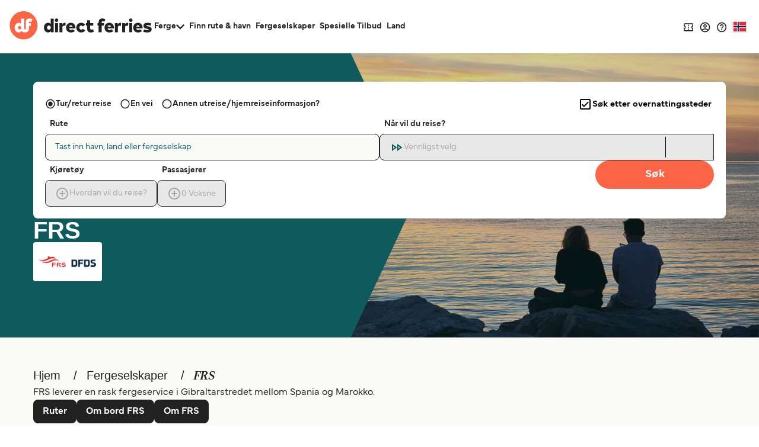

--- FILE ---
content_type: image/svg+xml
request_url: https://static.directferries.co.uk/images/flags/4x3/kr.svg
body_size: 1451
content:
<svg xmlns="http://www.w3.org/2000/svg" id="flag-icon-css-kr" viewBox="0 0 640 480">
  <defs>
    <clipPath id="a">
      <path fill-opacity=".7" d="M-95.8-.4h682.7v512H-95.8z"/>
    </clipPath>
  </defs>
  <g fill-rule="evenodd" clip-path="url(#a)" transform="translate(89.8 .4) scale(.9375)">
    <path fill="#fff" d="M610.6 511.6h-730.2V-.4h730.2z"/>
    <path fill="#fff" d="M251.9 256a112.5 112.5 0 1 1-225 0 112.5 112.5 0 0 1 225 0z"/>
    <path fill="#c70000" d="M393 262.6c0 81-65 146.8-145.3 146.8s-145.2-65.8-145.2-146.8 65-146.9 145.3-146.9S393 181.6 393 262.6z"/>
    <path d="M-49.4 126.4l83.6-96.7 19.9 17.1-83.7 96.8zm27.4 23.7l83.6-96.7 19.9 17-83.7 96.9z"/>
    <path d="M-49.4 126.4l83.6-96.7 19.9 17.1-83.7 96.8z"/>
    <path d="M-49.4 126.4l83.6-96.7 19.9 17.1-83.7 96.8zm55.4 48l83.6-96.9 19.9 17.2-83.7 96.8z"/>
    <path d="M-49.4 126.4l83.6-96.7 19.9 17.1-83.7 96.8z"/>
    <path d="M-49.4 126.4l83.6-96.7 19.9 17.1-83.7 96.8zm508.8-96.8l83 97.4-20 17-83-97.4zm-55.7 47.5l83 97.4-20 17-83-97.4z"/>
    <path fill="#fff" d="M417.6 133.2L496 65.4l14.7 17-84 75.4-9.3-24.6z"/>
    <path d="M514.2 372l-80.4 95.8-19.7-16.4 80.4-95.8zM431.8 53.1l83 97.4-19.9 17L412 70zm109.7 341.6L461 490.5l-19.8-16.4 80.5-95.8zm-55.1-45.8L406 444.7l-19.7-16.4 80.4-95.8z"/>
    <path fill="#3d5897" d="M104.6 236.7c4.6 37 11.3 78.2 68.2 82.4 21.3 1.3 62.8-5 77-63.2 18.8-55.8 75-71.8 113.3-41.6C385 228.5 391 251 392.4 268c-1.7 54-32.9 101-72.8 122-46 27.3-109.6 27.9-165.3-13.5-25.1-23.5-60.2-67-49.7-139.8z"/>
    <path fill="#fff" d="M436 370.6l78.6 67.6-14.6 17-87.1-71.8 23-12.8z"/>
    <path d="M-1.9 357.2l83 97.3-20 17-83-97.3z"/>
    <path fill="#fff" d="M-16.2 437.3l78.6-67.9 14.7 17-84 75.5-9.3-24.7z"/>
    <path d="M25.7 333.7l83 97.3-20 17-83-97.3zM-30 381.2l83 97.3-20 17-83-97.3z"/>
  </g>
</svg>
